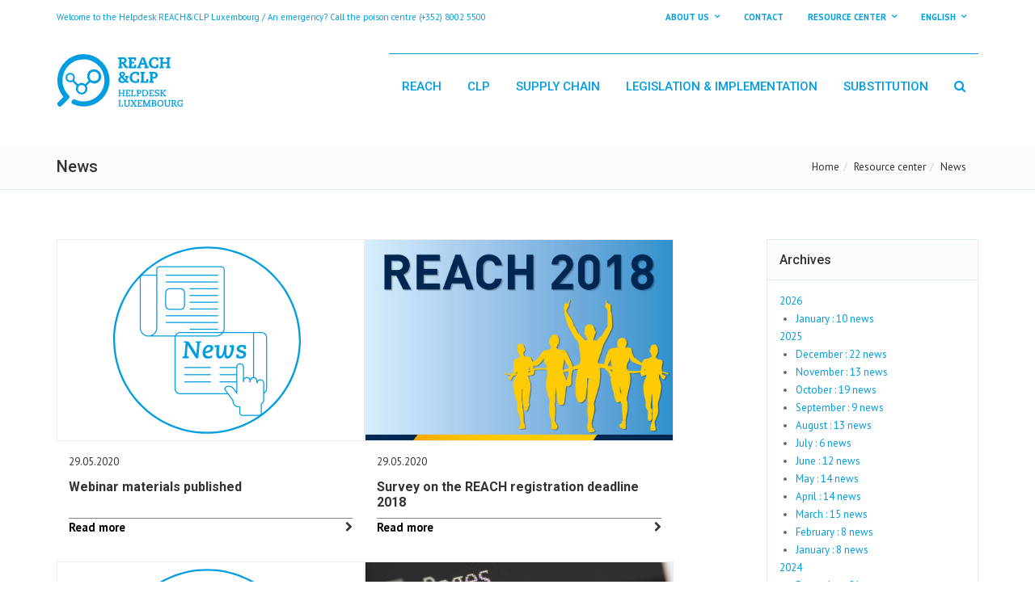

--- FILE ---
content_type: text/html; charset=utf-8
request_url: https://www.reach.lu/en/support/resource-center/news/?tx_listnews_pi1%5Byear%5D=2020&tx_listnews_pi1%5Bmonth%5D=05&tx_listnews_pi1%5Bcontroller%5D=News&tx_listnews_pi1%5B%40widget_0%5D%5BcurrentPage%5D=5&cHash=c1e88c50e12bdaa401d81a8dc16e9eb8
body_size: 11883
content:
<!DOCTYPE html>
<html lang="en">
<head>

<meta charset="utf-8">
<!-- 
	This website is powered by TYPO3 - inspiring people to share!
	TYPO3 is a free open source Content Management Framework initially created by Kasper Skaarhoj and licensed under GNU/GPL.
	TYPO3 is copyright 1998-2026 of Kasper Skaarhoj. Extensions are copyright of their respective owners.
	Information and contribution at https://typo3.org/
-->

<base href="https://www.reach.lu/">


<meta name="generator" content="TYPO3 CMS">
<meta name="description" content="Find the latest news of REACH&amp;CLP Helpdesk, a national support service provided by LIST in partnership with the Ministry of Sustainable Development and Infrastructure and the Ministry of Economy.">
<meta name="twitter:card" content="summary">


<link rel="stylesheet" href="/typo3temp/assets/css/c261509825b1a2c46abe0467d26bdf80.css?1709633523" media="all">
<link rel="stylesheet" href="/_assets/e799cca3073eabb617dfebf5f7cabc53/StyleSheets/Frontend/results.css?1752147664" media="all">
<link rel="stylesheet" href="/_assets/e799cca3073eabb617dfebf5f7cabc53/StyleSheets/Frontend/loader.css?1752147664" media="all">
<link rel="stylesheet" href="/_assets/c46c0a3f9c16602f9439f9f6583cfdaa/Css/bootstrap.min.css?1709632525" media="all">
<link rel="stylesheet" href="/_assets/3ce782f7311c410e4da9d2a5dad4295a/font-awesome/css/font-awesome.min.css?1709632306" media="all">
<link rel="stylesheet" href="/_assets/3ce782f7311c410e4da9d2a5dad4295a/assets/fancybox/jquery.fancybox.css?1709632306" media="all">
<link rel="stylesheet" href="/_assets/3ce782f7311c410e4da9d2a5dad4295a/css/global-style.css?1709632306" media="all">
<link rel="stylesheet" href="/_assets/3ce782f7311c410e4da9d2a5dad4295a/plugins/animate.css" media="all">
<link rel="stylesheet" href="/_assets/3ce782f7311c410e4da9d2a5dad4295a/assets/owl-carousel/owl.carousel.css?1709632306" media="all">
<link rel="stylesheet" href="/_assets/3ce782f7311c410e4da9d2a5dad4295a/assets/owl-carousel/owl.theme.css?1709632306" media="all">
<link rel="stylesheet" href="/_assets/3ce782f7311c410e4da9d2a5dad4295a/assets/sky-forms/css/sky-forms.css?1709632306" media="all">
<link rel="stylesheet" href="/_assets/3ce782f7311c410e4da9d2a5dad4295a/assets/timeline/timeline.css?1709632306" media="all">
<link rel="stylesheet" href="/_assets/3ce782f7311c410e4da9d2a5dad4295a/css/orejime.css?1709632306" media="all">
<link rel="stylesheet" href="/_assets/3ce782f7311c410e4da9d2a5dad4295a/css/reach.css?1754995380" media="all">




<script src="/_assets/c46c0a3f9c16602f9439f9f6583cfdaa/JavaScript/Libs/jquery.min.js?1709632526"></script>
<script src="/_assets/c46c0a3f9c16602f9439f9f6583cfdaa/JavaScript/Libs/jquery-ui.min.js?1709632526"></script>
<script src="/_assets/c46c0a3f9c16602f9439f9f6583cfdaa/JavaScript/Libs/windowsphone-viewportfix.min.js?1709632526"></script>



<meta charset="utf-8">
<meta name="viewport" content="width=device-width, initial-scale=1.0">
<meta name="description" content="">
<meta name="author" content="">
<link rel="shortcut icon" href="favicon.ico"><title>News&nbsp;&#124;&nbsp;Reach&CLP</title><script>
  var _paq = window._paq = window._paq || [];
  _paq.push(['requireCookieConsent']);
  _paq.push(['trackPageView']);
  _paq.push(['enableLinkTracking']);
  (function() {
    var u="https://analytics.list.lu/";
    _paq.push(['setTrackerUrl', u+'rainbow']);
    _paq.push(['setSiteId', '11']);
    var d=document, g=d.createElement('script'), s=d.getElementsByTagName('script')[0];
    g.async=true; g.src=u+'unicorn'; s.parentNode.insertBefore(g,s);
  })();
</script>
<link rel="canonical" href="https://www.reach.lu/en/support/resource-center/news"/>

<link rel="alternate" hreflang="fr" href="https://www.reach.lu/fr/support/centre-de-ressources/actualites"/>
<link rel="alternate" hreflang="en-US" href="https://www.reach.lu/en/support/resource-center/news"/>
<link rel="alternate" hreflang="de" href="https://www.reach.lu/de/support/ressourcenzentrum/neuigkeiten"/>
<link rel="alternate" hreflang="x-default" href="https://www.reach.lu/fr/support/centre-de-ressources/actualites"/>
</head>
<body class="header-fixed">
<div class="wrapper" id="reach-website">

  <!-- header start -->
  <!-- HEADER -->
<div id="divHeaderWrapper">
  <header class="header-standard-2">     

    <!-- MAIN NAV -->

    <div class="navbar navbar-fixed navbar-wp mega-nav affix-top" data-spy="affix" data-offset-top="150" role="navigation">

      <div class="top-header"> 
        <div class="container">
          <div class="row">
            <div class="col-sm-12">
              <span class="aux-text hidden-xs">
                Welcome to the Helpdesk REACH&CLP Luxembourg / An emergency? Call the poison centre (+352) 8002 5500
              </span>
              <nav class="top-header-menu hidden-xs">
                <ul class="top-menu">
                  <li class="dropdown reach-notlinked">About us<ul class="sub-menu animate-wr"><li><a href="/en/support/about-us/need-help-from-a-service-provider">Need help from a service provider?</a></li></ul></li><li><a href="/en/support/contact">Contact</a></li><li class="dropdown reach-notlinked">Resource center<ul class="sub-menu animate-wr"><li><a href="/en/support/resource-center/news">News</a></li><li><a href="/en/support/resource-center/events">Events</a></li><li><a href="/en/support/resource-center/tool-kits">Tool kits</a></li><li><a href="/en/support/resource-center/newsletter">Newsletter</a></li></ul></li>
                  <li class="aux-languages dropdown animate-hover" data-animate="animated fadeInUp">
                  <a href="#"><span class="language name">English</span></a><ul id="auxLanguages" class="sub-menu animate-wr"><li><a href="/fr/support/centre-de-ressources/actualites">Français</a></li><li><a href="/de/support/ressourcenzentrum/neuigkeiten">Deutsch</a></li></ul>
                  </li>
                </ul>
              </nav>
            </div>
          </div>
        </div>
      </div>      

      <div class="container">
        <div class="navbar-header">
          <button type="button" class="navbar-toggle" data-toggle="collapse" data-target=".navbar-collapse">
            <i class="fa fa-bars icon-custom"></i>
          </button>
          <a class="navbar-brand" href="https://www.reach.lu/en/">
          <!--a class="navbar-brand" href="https://www.reach.lu/"-->
            <img id="HD_logo" src="/_assets/3ce782f7311c410e4da9d2a5dad4295a/images/HD_LogoColor.svg" alt="Logo">
            <img id="HD_logoInverted" src="/_assets/3ce782f7311c410e4da9d2a5dad4295a/images/HD_LogoWhite.svg" alt="Logo">
          <!--/a-->
          </a>
        </div>
        <div class="navbar-collapse collapse">
          <ul class="nav navbar-nav navbar-right">
            <li class="hidden-md hidden-lg">
              <div class="bg-light-gray">
                <form class="form-horizontal form-light p-15" role="form">
                  <div class="input-group input-group-lg">
                    <input type="text" class="form-control" placeholder="I want to find ...">
                    <span class="input-group-btn">
                      <button class="btn btn-white" type="button">
                        <i class="fa fa-search"></i>
                      </button>
                    </span>
                  </div>
                </form>
              </div>
            </li>
            <li class="dropdown"><a href="/en/reach" class="dropdown-toggle">REACH</a><ul class="dropdown-menu"><li class="dropdown-submenu"><a href="/en/reach/role-under-reach">Role under REACH</a></li><li class="dropdown-submenu"><a href="/en/reach/registration">Registration</a></li><li class="dropdown-submenu"><a href="/en/reach/evaluation">Evaluation</a></li><li class="dropdown-submenu"><a href="/en/reach/authorisation">Authorisation</a></li><li class="dropdown-submenu"><a href="/en/reach/restriction">Restriction</a></li><li class="dropdown-submenu"><a href="/en/reach/nanomaterials">Nanomaterials</a></li><li class="dropdown-submenu"><a href="/en/reach/polymers-under-reach">Polymers under REACH</a></li></ul></li><li class="dropdown"><a href="/en/clp" class="dropdown-toggle">CLP</a><ul class="dropdown-menu"><li class="dropdown-submenu"><a href="/en/clp/classification">Classification</a></li><li class="dropdown-submenu"><a href="/en/clp/labelling">Labelling</a></li><li class="dropdown-submenu"><a href="/en/clp/hamornised-classification-and-labelling">Hamornised classification and labelling</a></li><li class="dropdown-submenu"><a href="/en/clp/cl-inventory">C&L inventory</a></li></ul></li><li class="dropdown"><a href="/en/supply-chain" class="dropdown-toggle">Supply chain</a><ul class="dropdown-menu"><li class="dropdown-submenu"><a href="/en/supply-chain/safety-data-sheets">Safety data sheets</a></li><li class="dropdown-submenu"><a href="/en/supply-chain/letter-templates">Letter templates</a></li><li class="dropdown-submenu"><a href="/en/supply-chain/declaration-emergency-number">Declaration & emergency number</a></li><li class="dropdown-submenu"><a href="/en/supply-chain/notifications-to-scip-portal">Notifications to SCIP portal</a></li><li class="dropdown-submenu"><a href="/en/supply-chain/life-askreach">LIFE AskREACH</a></li></ul></li><li class="dropdown"><a href="/en/legislation-implementation" class="dropdown-toggle">Legislation & implementation</a><ul class="dropdown-menu"><li class="dropdown-submenu"><a href="/en/legislation-implementation/legislation-reach">Legislation REACH</a></li><li class="dropdown-submenu"><a href="/en/legislation-implementation/legislation-clp">Legislation CLP</a></li><li class="dropdown-submenu"><a href="/en/legislation-implementation/enforcement-in-luxembourg">Enforcement in Luxembourg</a></li><li class="dropdown-submenu"><a href="/en/legislation-implementation/fees-and-charges">Fees and charges</a></li><li class="dropdown-submenu"><a href="/en/legislation-implementation/brexit-and-the-implications-for-the-reach-and-clp">Brexit and the implications for the REACH and CLP</a></li><li class="dropdown-submenu"><a href="/en/legislation-implementation/carriage-transport-of-dangerous-goods-by-road">Carriage (transport) of Dangerous Goods by Road</a></li></ul></li><li class="dropdown"><a href="/en/substitution" class="dropdown-toggle">Substitution</a><ul class="dropdown-menu"><li class="dropdown-submenu"><a href="/en/substitution/substitution-in-legislation">Substitution in legislation</a></li><li class="dropdown-submenu"><a href="/en/substitution/svhc-roadmap-2020">"SVHC roadmap 2020"</a></li><li class="dropdown-submenu"><a href="/en/substitution/check-your-substances">Check your substances</a></li></ul></li>   


            <li class="dropdown dropdown-aux dropdown-search" >
              <a href="#" class="dropdown-toggle" data-toggle="dropdown"><i class="fa fa-search"></i></a>
              <ul class="dropdown-menu ">
                <li id="dropdownForm">
                
<div class="tx_solr container">
	<div class="row">
		<div class="col-md-12">
			
	

    <div class="tx-solr-search-form">
        <form method="get" class="form-inline" id="tx-solr-search-form-pi-results" action="/en/support/recherche" data-suggest="/en/support/recherche?type=7384" data-suggest-header="Top Results" accept-charset="utf-8">

            

            <div class="form-group">
                <input type="text" class="tx-solr-q js-solr-q tx-solr-suggest tx-solr-suggest-focus form-control"
                       name="tx_solr[q]" value=""/>
                <button class="btn btn-base tx-solr-submit" type="submit">
                    Search
                </button>
            </div>
        </form>
    </div>


		</div>
	</div>
</div>
                </li>
              </ul>
          </li>


          </ul>

        </div><!--/.nav-collapse -->
      </div>
    </div>
  </header>  
</div>
  <!-- header end -->
  
  <!-- breadcrumbs start -->
  <!--breadcrumbs-->   
   <div class="pg-opt">
        <div class="container">
            <div class="row">
                <div class="col-md-6">
                    <h2>News</h2>
                </div>
                <div class="col-md-6">
               <!--     <ol class="breadcrumb"> -->
					<ol class="breadcrumb"><li><a href="/en/" class="sub-link-1">Home</a></li><li><a href="/en/support/resource-center" class="sub-link-1">Resource center</a></li><li>News</li></ol>
					                       
                    <!-- </ol> -->
                </div>
            </div>
        </div>
    </div>




  <!-- breadcrumbs end -->
    
  <!-- TYPO3SEARCH_begin -->
    
  
  <section class="slice bg-white reach-intro">

        <div class="wp-section">
            <div class="container">
                <div class="row">
                    <div class="col-md-9">
                      
                    </div>
                </div>
            </div>
        </div>
  </section>


    

            <div id="c37" class="frame frame-default frame-type-list frame-layout-0">
                
                    <a id="c260"></a>
                
                
                    



                
                
                    

    



                
                

    
        <section class="slice bg-white">
    <div class="wp-section">
        <div class="container">
            <div class="row">

                

    <div class="col-md-9">
        

                    <div id="newsSlider">
                        
                        <div class="reach-news-slider item">
                            <a href="/en/support/resource-center/news/news-detail?tx_listnews_pi4%5Baction%5D=show&amp;tx_listnews_pi4%5Bcontroller%5D=News&amp;tx_listnews_pi4%5Bnews%5D=2768&amp;cHash=6e750624c7ddfff4c21b50d65ad65569">
                                <div class="wp-block default">
                                    <div class="figure"
                                         style="background-image: url('typo3conf/ext/list_news/Resources/Public/Img/HD_NewsColorLight.svg');">
                                    </div>
                                    <div class="wp-block-body">
                                        <div class="wp-block-body-content">
                                            <p class="reach-news-date">
                                                29.05.2020
                                            </p>
                                            <h2 class="title">Webinar materials published</h2>
                                            
                                        </div>
                                        <div class="wp-block-body-link">
                                            <span class="more-link">Read more</span>
                                            <span class="pull-right"><i class="fa fa-chevron-right" aria-hidden="true"></i></span>
                                        </div>
                                    </div>
                                </div>
                            </a>
                        </div>
                       
                        <div class="reach-news-slider item">
                            <a href="/en/support/resource-center/news/news-detail?tx_listnews_pi4%5Baction%5D=show&amp;tx_listnews_pi4%5Bcontroller%5D=News&amp;tx_listnews_pi4%5Bnews%5D=2765&amp;cHash=7cb5f751ae0d91940078fd96961423c4">
                                <div class="wp-block default">
                                    <div class="figure"
                                         style="background-image: url('/fileadmin/files/images/NewsREACH2018_1024x768px.jpg');">
                                    </div>
                                    <div class="wp-block-body">
                                        <div class="wp-block-body-content">
                                            <p class="reach-news-date">
                                                29.05.2020
                                            </p>
                                            <h2 class="title">Survey on the REACH registration deadline 2018</h2>
                                            
                                        </div>
                                        <div class="wp-block-body-link">
                                            <span class="more-link">Read more</span>
                                            <span class="pull-right"><i class="fa fa-chevron-right" aria-hidden="true"></i></span>
                                        </div>
                                    </div>
                                </div>
                            </a>
                        </div>
                       
                        <div class="reach-news-slider item">
                            <a href="/en/support/resource-center/news/news-detail?tx_listnews_pi4%5Baction%5D=show&amp;tx_listnews_pi4%5Bcontroller%5D=News&amp;tx_listnews_pi4%5Bnews%5D=2762&amp;cHash=ac04d30e0402c53af94f8c82fe1268d2">
                                <div class="wp-block default">
                                    <div class="figure"
                                         style="background-image: url('typo3conf/ext/list_news/Resources/Public/Img/HD_NewsColorLight.svg');">
                                    </div>
                                    <div class="wp-block-body">
                                        <div class="wp-block-body-content">
                                            <p class="reach-news-date">
                                                29.05.2020
                                            </p>
                                            <h2 class="title">Consultation on proposed restriction of PFHxA – Webinar Q&amp;A available</h2>
                                            
                                        </div>
                                        <div class="wp-block-body-link">
                                            <span class="more-link">Read more</span>
                                            <span class="pull-right"><i class="fa fa-chevron-right" aria-hidden="true"></i></span>
                                        </div>
                                    </div>
                                </div>
                            </a>
                        </div>
                       
                        <div class="reach-news-slider item">
                            <a href="/en/support/resource-center/news/news-detail?tx_listnews_pi4%5Baction%5D=show&amp;tx_listnews_pi4%5Bcontroller%5D=News&amp;tx_listnews_pi4%5Bnews%5D=2759&amp;cHash=6c2416897a851e6fe411de0ee6e616d2">
                                <div class="wp-block default">
                                    <div class="figure"
                                         style="background-image: url('/fileadmin/files/images/Photo_comments.jpg');">
                                    </div>
                                    <div class="wp-block-body">
                                        <div class="wp-block-body-content">
                                            <p class="reach-news-date">
                                                27.05.2020
                                            </p>
                                            <h2 class="title">Commission consultation related to poison centres</h2>
                                            
                                        </div>
                                        <div class="wp-block-body-link">
                                            <span class="more-link">Read more</span>
                                            <span class="pull-right"><i class="fa fa-chevron-right" aria-hidden="true"></i></span>
                                        </div>
                                    </div>
                                </div>
                            </a>
                        </div>
                       
                        <div class="reach-news-slider item">
                            <a href="/en/support/resource-center/news/news-detail?tx_listnews_pi4%5Baction%5D=show&amp;tx_listnews_pi4%5Bcontroller%5D=News&amp;tx_listnews_pi4%5Bnews%5D=2756&amp;cHash=454ce182155897418b301f6aad2f6930">
                                <div class="wp-block default">
                                    <div class="figure"
                                         style="background-image: url('typo3conf/ext/list_news/Resources/Public/Img/HD_NewsColorLight.svg');">
                                    </div>
                                    <div class="wp-block-body">
                                        <div class="wp-block-body-content">
                                            <p class="reach-news-date">
                                                25.05.2020
                                            </p>
                                            <h2 class="title">Call for evidence on Dechlorane Plus™ deadline update</h2>
                                            
                                        </div>
                                        <div class="wp-block-body-link">
                                            <span class="more-link">Read more</span>
                                            <span class="pull-right"><i class="fa fa-chevron-right" aria-hidden="true"></i></span>
                                        </div>
                                    </div>
                                </div>
                            </a>
                        </div>
                       
                        <div class="reach-news-slider item">
                            <a href="/en/support/resource-center/news/news-detail?tx_listnews_pi4%5Baction%5D=show&amp;tx_listnews_pi4%5Bcontroller%5D=News&amp;tx_listnews_pi4%5Bnews%5D=2753&amp;cHash=c876e2221af80853ed318cfcb09c85e9">
                                <div class="wp-block default">
                                    <div class="figure"
                                         style="background-image: url('typo3conf/ext/list_news/Resources/Public/Img/HD_NewsColorLight.svg');">
                                    </div>
                                    <div class="wp-block-body">
                                        <div class="wp-block-body-content">
                                            <p class="reach-news-date">
                                                25.05.2020
                                            </p>
                                            <h2 class="title">COVID-19 – Your contributions to consultations on REACH restrictions</h2>
                                            
                                        </div>
                                        <div class="wp-block-body-link">
                                            <span class="more-link">Read more</span>
                                            <span class="pull-right"><i class="fa fa-chevron-right" aria-hidden="true"></i></span>
                                        </div>
                                    </div>
                                </div>
                            </a>
                        </div>
                       

                    </div>

                
    <nav aria-label="pagination" class="row-pagination">
        <ul class="pagination">
            

            

            
                
                        <li class="page-item active"><span class="page-link">1</span></li>
                    

            
                
                        <li class="page-item">
                            <a class="page-link"
                               href="/en/support/resource-center/news?tx_listnews_pi1%5B%40widget_0%5D%5BcurrentPage%5D=5&amp;tx_listnews_pi1%5Baction%5D=list&amp;tx_listnews_pi1%5Bcontroller%5D=News&amp;tx_listnews_pi1%5BcurrentPage%5D=2&amp;tx_listnews_pi1%5Bmonth%5D=05&amp;tx_listnews_pi1%5Byear%5D=2020&amp;cHash=1664885ea5ac52d580363aacefcf6ac3">2</a>
                        </li>
                    

            
                
                        <li class="page-item">
                            <a class="page-link"
                               href="/en/support/resource-center/news?tx_listnews_pi1%5B%40widget_0%5D%5BcurrentPage%5D=5&amp;tx_listnews_pi1%5Baction%5D=list&amp;tx_listnews_pi1%5Bcontroller%5D=News&amp;tx_listnews_pi1%5BcurrentPage%5D=3&amp;tx_listnews_pi1%5Bmonth%5D=05&amp;tx_listnews_pi1%5Byear%5D=2020&amp;cHash=5849d5a615df693d67528f27b74811f3">3</a>
                        </li>
                    

            
                
                        <li class="page-item">
                            <a class="page-link"
                               href="/en/support/resource-center/news?tx_listnews_pi1%5B%40widget_0%5D%5BcurrentPage%5D=5&amp;tx_listnews_pi1%5Baction%5D=list&amp;tx_listnews_pi1%5Bcontroller%5D=News&amp;tx_listnews_pi1%5BcurrentPage%5D=4&amp;tx_listnews_pi1%5Bmonth%5D=05&amp;tx_listnews_pi1%5Byear%5D=2020&amp;cHash=5daf6363a60bd3b0ad0d6da265016bb5">4</a>
                        </li>
                    

            
                
                        <li class="page-item">
                            <a class="page-link"
                               href="/en/support/resource-center/news?tx_listnews_pi1%5B%40widget_0%5D%5BcurrentPage%5D=5&amp;tx_listnews_pi1%5Baction%5D=list&amp;tx_listnews_pi1%5Bcontroller%5D=News&amp;tx_listnews_pi1%5BcurrentPage%5D=5&amp;tx_listnews_pi1%5Bmonth%5D=05&amp;tx_listnews_pi1%5Byear%5D=2020&amp;cHash=c16e494d010cc35ded0b3f172e040365">5</a>
                        </li>
                    

            

            

            

            
                    <li class="page-item">
                        <a class="page-link" href="/en/support/resource-center/news?tx_listnews_pi1%5B%40widget_0%5D%5BcurrentPage%5D=5&amp;tx_listnews_pi1%5Bcontroller%5D=News&amp;tx_listnews_pi1%5BcurrentPage%5D=2&amp;tx_listnews_pi1%5Bmonth%5D=05&amp;tx_listnews_pi1%5Byear%5D=2020&amp;cHash=a00d3463c727a9e24dca572a66db7bdd" title="">
                            next
                        </a>
                    </li>
                
        </ul>
    </nav>



        
    </div>

    <div class="col-md-3">

        

        
            <div class="panel panel-default panel-sidebar-1 reach-news-archives">
                <div class="panel-heading">
                    <h2>
                        Archives
                    </h2>
                </div>
                <div class="panel-body">
                    
                        <ul>
                            <li
                            
                            >
                            <a href="/en/support/resource-center/news?tx_listnews_pi1%5Bcontroller%5D=News&amp;tx_listnews_pi1%5Byear%5D=2026&amp;cHash=aa2a3f42a3e1b3ba1dc370a487a3a085">2026</a>
                            <ul>
                                
                                    <li
                                    
                                    >
                                    <a href="/en/support/resource-center/news?tx_listnews_pi1%5Bcontroller%5D=News&amp;tx_listnews_pi1%5Bmonth%5D=01&amp;tx_listnews_pi1%5Byear%5D=2026&amp;cHash=c79e5d02a61d004c1fd6ee230638c40b">
                                        January
                                        
                                                : 10 news
                                            

                                    </a>
                                    </li>
                                
                            </ul>
                            </li>
                    
                        <ul>
                            <li
                            
                            >
                            <a href="/en/support/resource-center/news?tx_listnews_pi1%5Bcontroller%5D=News&amp;tx_listnews_pi1%5Byear%5D=2025&amp;cHash=30a3518eefb5ccd565a41344dac71f91">2025</a>
                            <ul>
                                
                                    <li
                                    
                                    >
                                    <a href="/en/support/resource-center/news?tx_listnews_pi1%5Bcontroller%5D=News&amp;tx_listnews_pi1%5Bmonth%5D=12&amp;tx_listnews_pi1%5Byear%5D=2025&amp;cHash=32e7bf981221c1ae90b2b09b9cb02d92">
                                        December
                                        
                                                : 22 news
                                            

                                    </a>
                                    </li>
                                
                                    <li
                                    
                                    >
                                    <a href="/en/support/resource-center/news?tx_listnews_pi1%5Bcontroller%5D=News&amp;tx_listnews_pi1%5Bmonth%5D=11&amp;tx_listnews_pi1%5Byear%5D=2025&amp;cHash=e5694a1801c3f2900ef9c116fb49b680">
                                        November
                                        
                                                : 13 news
                                            

                                    </a>
                                    </li>
                                
                                    <li
                                    
                                    >
                                    <a href="/en/support/resource-center/news?tx_listnews_pi1%5Bcontroller%5D=News&amp;tx_listnews_pi1%5Bmonth%5D=10&amp;tx_listnews_pi1%5Byear%5D=2025&amp;cHash=2208fc967dbaec14bb0b5c3e97159f4f">
                                        October
                                        
                                                : 19 news
                                            

                                    </a>
                                    </li>
                                
                                    <li
                                    
                                    >
                                    <a href="/en/support/resource-center/news?tx_listnews_pi1%5Bcontroller%5D=News&amp;tx_listnews_pi1%5Bmonth%5D=09&amp;tx_listnews_pi1%5Byear%5D=2025&amp;cHash=b736a5c05378e76b931544081ddba93a">
                                        September
                                        
                                                : 9 news
                                            

                                    </a>
                                    </li>
                                
                                    <li
                                    
                                    >
                                    <a href="/en/support/resource-center/news?tx_listnews_pi1%5Bcontroller%5D=News&amp;tx_listnews_pi1%5Bmonth%5D=08&amp;tx_listnews_pi1%5Byear%5D=2025&amp;cHash=3fadf8381b25024541e25facdabc8bdc">
                                        August
                                        
                                                : 13 news
                                            

                                    </a>
                                    </li>
                                
                                    <li
                                    
                                    >
                                    <a href="/en/support/resource-center/news?tx_listnews_pi1%5Bcontroller%5D=News&amp;tx_listnews_pi1%5Bmonth%5D=07&amp;tx_listnews_pi1%5Byear%5D=2025&amp;cHash=0aa4e7a234c354257c5f384c38b9ac76">
                                        July
                                        
                                                : 6 news
                                            

                                    </a>
                                    </li>
                                
                                    <li
                                    
                                    >
                                    <a href="/en/support/resource-center/news?tx_listnews_pi1%5Bcontroller%5D=News&amp;tx_listnews_pi1%5Bmonth%5D=06&amp;tx_listnews_pi1%5Byear%5D=2025&amp;cHash=6405b7d0ae8b3ff32992608fe65bd764">
                                        June
                                        
                                                : 12 news
                                            

                                    </a>
                                    </li>
                                
                                    <li
                                    
                                    >
                                    <a href="/en/support/resource-center/news?tx_listnews_pi1%5Bcontroller%5D=News&amp;tx_listnews_pi1%5Bmonth%5D=05&amp;tx_listnews_pi1%5Byear%5D=2025&amp;cHash=44c813aa77acdbbee0ad19c3d1d82631">
                                        May
                                        
                                                : 14 news
                                            

                                    </a>
                                    </li>
                                
                                    <li
                                    
                                    >
                                    <a href="/en/support/resource-center/news?tx_listnews_pi1%5Bcontroller%5D=News&amp;tx_listnews_pi1%5Bmonth%5D=04&amp;tx_listnews_pi1%5Byear%5D=2025&amp;cHash=da0d246d9cda5f21ab75d1c7e7ee9ba0">
                                        April
                                        
                                                : 14 news
                                            

                                    </a>
                                    </li>
                                
                                    <li
                                    
                                    >
                                    <a href="/en/support/resource-center/news?tx_listnews_pi1%5Bcontroller%5D=News&amp;tx_listnews_pi1%5Bmonth%5D=03&amp;tx_listnews_pi1%5Byear%5D=2025&amp;cHash=5753e6b3803302ff61fe0af874ec822c">
                                        March
                                        
                                                : 15 news
                                            

                                    </a>
                                    </li>
                                
                                    <li
                                    
                                    >
                                    <a href="/en/support/resource-center/news?tx_listnews_pi1%5Bcontroller%5D=News&amp;tx_listnews_pi1%5Bmonth%5D=02&amp;tx_listnews_pi1%5Byear%5D=2025&amp;cHash=131819188f598fc4ec50ed8267df0cc1">
                                        February
                                        
                                                : 8 news
                                            

                                    </a>
                                    </li>
                                
                                    <li
                                    
                                    >
                                    <a href="/en/support/resource-center/news?tx_listnews_pi1%5Bcontroller%5D=News&amp;tx_listnews_pi1%5Bmonth%5D=01&amp;tx_listnews_pi1%5Byear%5D=2025&amp;cHash=faac8ee96b0b9da9dc231548c5292f32">
                                        January
                                        
                                                : 8 news
                                            

                                    </a>
                                    </li>
                                
                            </ul>
                            </li>
                    
                        <ul>
                            <li
                            
                            >
                            <a href="/en/support/resource-center/news?tx_listnews_pi1%5Bcontroller%5D=News&amp;tx_listnews_pi1%5Byear%5D=2024&amp;cHash=982ee795ba9918d2c751934c6424d3a0">2024</a>
                            <ul>
                                
                                    <li
                                    
                                    >
                                    <a href="/en/support/resource-center/news?tx_listnews_pi1%5Bcontroller%5D=News&amp;tx_listnews_pi1%5Bmonth%5D=12&amp;tx_listnews_pi1%5Byear%5D=2024&amp;cHash=7a414cd2688ec61a8802eb217ca7ed7b">
                                        December
                                        
                                                : 21 news
                                            

                                    </a>
                                    </li>
                                
                                    <li
                                    
                                    >
                                    <a href="/en/support/resource-center/news?tx_listnews_pi1%5Bcontroller%5D=News&amp;tx_listnews_pi1%5Bmonth%5D=11&amp;tx_listnews_pi1%5Byear%5D=2024&amp;cHash=79503c7658252f1341cb673f2456dad3">
                                        November
                                        
                                                : 18 news
                                            

                                    </a>
                                    </li>
                                
                                    <li
                                    
                                    >
                                    <a href="/en/support/resource-center/news?tx_listnews_pi1%5Bcontroller%5D=News&amp;tx_listnews_pi1%5Bmonth%5D=10&amp;tx_listnews_pi1%5Byear%5D=2024&amp;cHash=addcc1de94ba38f50803acb2e0b99298">
                                        October
                                        
                                                : 14 news
                                            

                                    </a>
                                    </li>
                                
                                    <li
                                    
                                    >
                                    <a href="/en/support/resource-center/news?tx_listnews_pi1%5Bcontroller%5D=News&amp;tx_listnews_pi1%5Bmonth%5D=09&amp;tx_listnews_pi1%5Byear%5D=2024&amp;cHash=27475d4a65bcf57c3e505c116efb6d81">
                                        September
                                        
                                                : 9 news
                                            

                                    </a>
                                    </li>
                                
                                    <li
                                    
                                    >
                                    <a href="/en/support/resource-center/news?tx_listnews_pi1%5Bcontroller%5D=News&amp;tx_listnews_pi1%5Bmonth%5D=08&amp;tx_listnews_pi1%5Byear%5D=2024&amp;cHash=d2098e54f481117d713ce5d240b6227f">
                                        August
                                        
                                                : 7 news
                                            

                                    </a>
                                    </li>
                                
                                    <li
                                    
                                    >
                                    <a href="/en/support/resource-center/news?tx_listnews_pi1%5Bcontroller%5D=News&amp;tx_listnews_pi1%5Bmonth%5D=07&amp;tx_listnews_pi1%5Byear%5D=2024&amp;cHash=1533ffaa1673db17cbfece44eb245faf">
                                        July
                                        
                                                : 6 news
                                            

                                    </a>
                                    </li>
                                
                                    <li
                                    
                                    >
                                    <a href="/en/support/resource-center/news?tx_listnews_pi1%5Bcontroller%5D=News&amp;tx_listnews_pi1%5Bmonth%5D=06&amp;tx_listnews_pi1%5Byear%5D=2024&amp;cHash=c86938ff13f697a8c5ee1c1fb76a4f11">
                                        June
                                        
                                                : 18 news
                                            

                                    </a>
                                    </li>
                                
                                    <li
                                    
                                    >
                                    <a href="/en/support/resource-center/news?tx_listnews_pi1%5Bcontroller%5D=News&amp;tx_listnews_pi1%5Bmonth%5D=05&amp;tx_listnews_pi1%5Byear%5D=2024&amp;cHash=e1e1e84cb0e6b9930c42bc35276ffeae">
                                        May
                                        
                                                : 18 news
                                            

                                    </a>
                                    </li>
                                
                                    <li
                                    
                                    >
                                    <a href="/en/support/resource-center/news?tx_listnews_pi1%5Bcontroller%5D=News&amp;tx_listnews_pi1%5Bmonth%5D=04&amp;tx_listnews_pi1%5Byear%5D=2024&amp;cHash=7d7ec61d8da439a1af56744966db4273">
                                        April
                                        
                                                : 13 news
                                            

                                    </a>
                                    </li>
                                
                                    <li
                                    
                                    >
                                    <a href="/en/support/resource-center/news?tx_listnews_pi1%5Bcontroller%5D=News&amp;tx_listnews_pi1%5Bmonth%5D=03&amp;tx_listnews_pi1%5Byear%5D=2024&amp;cHash=7b44c2f01f34a08360c4fe5ae83b248a">
                                        March
                                        
                                                : 17 news
                                            

                                    </a>
                                    </li>
                                
                                    <li
                                    
                                    >
                                    <a href="/en/support/resource-center/news?tx_listnews_pi1%5Bcontroller%5D=News&amp;tx_listnews_pi1%5Bmonth%5D=02&amp;tx_listnews_pi1%5Byear%5D=2024&amp;cHash=058a4a43c34dfb085a6b866bae33fe6b">
                                        February
                                        
                                                : 18 news
                                            

                                    </a>
                                    </li>
                                
                                    <li
                                    
                                    >
                                    <a href="/en/support/resource-center/news?tx_listnews_pi1%5Bcontroller%5D=News&amp;tx_listnews_pi1%5Bmonth%5D=01&amp;tx_listnews_pi1%5Byear%5D=2024&amp;cHash=31cab0425c509c0aa82e0dae65a79a63">
                                        January
                                        
                                                : 11 news
                                            

                                    </a>
                                    </li>
                                
                            </ul>
                            </li>
                    
                        <ul>
                            <li
                            
                            >
                            <a href="/en/support/resource-center/news?tx_listnews_pi1%5Bcontroller%5D=News&amp;tx_listnews_pi1%5Byear%5D=2023&amp;cHash=93a2b86679d4af3880c7401074c54e99">2023</a>
                            <ul>
                                
                                    <li
                                    
                                    >
                                    <a href="/en/support/resource-center/news?tx_listnews_pi1%5Bcontroller%5D=News&amp;tx_listnews_pi1%5Bmonth%5D=12&amp;tx_listnews_pi1%5Byear%5D=2023&amp;cHash=c4801fe14356c2c57b0f4f87b2c875d7">
                                        December
                                        
                                                : 11 news
                                            

                                    </a>
                                    </li>
                                
                                    <li
                                    
                                    >
                                    <a href="/en/support/resource-center/news?tx_listnews_pi1%5Bcontroller%5D=News&amp;tx_listnews_pi1%5Bmonth%5D=11&amp;tx_listnews_pi1%5Byear%5D=2023&amp;cHash=f4ae0c58189c40144b5d5d5d25dd159b">
                                        November
                                        
                                                : 15 news
                                            

                                    </a>
                                    </li>
                                
                                    <li
                                    
                                    >
                                    <a href="/en/support/resource-center/news?tx_listnews_pi1%5Bcontroller%5D=News&amp;tx_listnews_pi1%5Bmonth%5D=10&amp;tx_listnews_pi1%5Byear%5D=2023&amp;cHash=e7e0a241e00b8c88f9536fb5ec399c25">
                                        October
                                        
                                                : 29 news
                                            

                                    </a>
                                    </li>
                                
                                    <li
                                    
                                    >
                                    <a href="/en/support/resource-center/news?tx_listnews_pi1%5Bcontroller%5D=News&amp;tx_listnews_pi1%5Bmonth%5D=09&amp;tx_listnews_pi1%5Byear%5D=2023&amp;cHash=4265e1c9fed9c5049f988fbd17f1841e">
                                        September
                                        
                                                : 12 news
                                            

                                    </a>
                                    </li>
                                
                                    <li
                                    
                                    >
                                    <a href="/en/support/resource-center/news?tx_listnews_pi1%5Bcontroller%5D=News&amp;tx_listnews_pi1%5Bmonth%5D=08&amp;tx_listnews_pi1%5Byear%5D=2023&amp;cHash=c4637e035d65ae48c2733599c9d1d63a">
                                        August
                                        
                                                : 19 news
                                            

                                    </a>
                                    </li>
                                
                                    <li
                                    
                                    >
                                    <a href="/en/support/resource-center/news?tx_listnews_pi1%5Bcontroller%5D=News&amp;tx_listnews_pi1%5Bmonth%5D=07&amp;tx_listnews_pi1%5Byear%5D=2023&amp;cHash=1bcbae9d333c8bc27756862488a8faf9">
                                        July
                                        
                                                : 9 news
                                            

                                    </a>
                                    </li>
                                
                                    <li
                                    
                                    >
                                    <a href="/en/support/resource-center/news?tx_listnews_pi1%5Bcontroller%5D=News&amp;tx_listnews_pi1%5Bmonth%5D=06&amp;tx_listnews_pi1%5Byear%5D=2023&amp;cHash=dbd7934478b4fe1c178b384b7697e91a">
                                        June
                                        
                                                : 31 news
                                            

                                    </a>
                                    </li>
                                
                                    <li
                                    
                                    >
                                    <a href="/en/support/resource-center/news?tx_listnews_pi1%5Bcontroller%5D=News&amp;tx_listnews_pi1%5Bmonth%5D=05&amp;tx_listnews_pi1%5Byear%5D=2023&amp;cHash=feacb3a555ec870150fc69ede6d283d1">
                                        May
                                        
                                                : 25 news
                                            

                                    </a>
                                    </li>
                                
                                    <li
                                    
                                    >
                                    <a href="/en/support/resource-center/news?tx_listnews_pi1%5Bcontroller%5D=News&amp;tx_listnews_pi1%5Bmonth%5D=04&amp;tx_listnews_pi1%5Byear%5D=2023&amp;cHash=40fd51049a806d3a1630b1a4a174e7d5">
                                        April
                                        
                                                : 18 news
                                            

                                    </a>
                                    </li>
                                
                                    <li
                                    
                                    >
                                    <a href="/en/support/resource-center/news?tx_listnews_pi1%5Bcontroller%5D=News&amp;tx_listnews_pi1%5Bmonth%5D=03&amp;tx_listnews_pi1%5Byear%5D=2023&amp;cHash=ab1f8c508f71ff70c4cdac8ab4a2e75b">
                                        March
                                        
                                                : 34 news
                                            

                                    </a>
                                    </li>
                                
                                    <li
                                    
                                    >
                                    <a href="/en/support/resource-center/news?tx_listnews_pi1%5Bcontroller%5D=News&amp;tx_listnews_pi1%5Bmonth%5D=02&amp;tx_listnews_pi1%5Byear%5D=2023&amp;cHash=f8e73d053e1410e8ae154a2240109c45">
                                        February
                                        
                                                : 28 news
                                            

                                    </a>
                                    </li>
                                
                                    <li
                                    
                                    >
                                    <a href="/en/support/resource-center/news?tx_listnews_pi1%5Bcontroller%5D=News&amp;tx_listnews_pi1%5Bmonth%5D=01&amp;tx_listnews_pi1%5Byear%5D=2023&amp;cHash=a9cc59b496d75e7294b1708b7d2a9a15">
                                        January
                                        
                                                : 12 news
                                            

                                    </a>
                                    </li>
                                
                            </ul>
                            </li>
                    
                        <ul>
                            <li
                            
                            >
                            <a href="/en/support/resource-center/news?tx_listnews_pi1%5Bcontroller%5D=News&amp;tx_listnews_pi1%5Byear%5D=2022&amp;cHash=d2753fbeca4e9001934efcc8541227e3">2022</a>
                            <ul>
                                
                                    <li
                                    
                                    >
                                    <a href="/en/support/resource-center/news?tx_listnews_pi1%5Bcontroller%5D=News&amp;tx_listnews_pi1%5Bmonth%5D=12&amp;tx_listnews_pi1%5Byear%5D=2022&amp;cHash=9e52ee43baf72d3353d4c7a7885da2b5">
                                        December
                                        
                                                : 30 news
                                            

                                    </a>
                                    </li>
                                
                                    <li
                                    
                                    >
                                    <a href="/en/support/resource-center/news?tx_listnews_pi1%5Bcontroller%5D=News&amp;tx_listnews_pi1%5Bmonth%5D=11&amp;tx_listnews_pi1%5Byear%5D=2022&amp;cHash=fabdd0325613df98ac6bcaae8cd6d22d">
                                        November
                                        
                                                : 22 news
                                            

                                    </a>
                                    </li>
                                
                                    <li
                                    
                                    >
                                    <a href="/en/support/resource-center/news?tx_listnews_pi1%5Bcontroller%5D=News&amp;tx_listnews_pi1%5Bmonth%5D=10&amp;tx_listnews_pi1%5Byear%5D=2022&amp;cHash=795602c32b531e9eec9ec2a36a33409d">
                                        October
                                        
                                                : 21 news
                                            

                                    </a>
                                    </li>
                                
                                    <li
                                    
                                    >
                                    <a href="/en/support/resource-center/news?tx_listnews_pi1%5Bcontroller%5D=News&amp;tx_listnews_pi1%5Bmonth%5D=09&amp;tx_listnews_pi1%5Byear%5D=2022&amp;cHash=0f2ca557875552ce9d0a6b59131a10c3">
                                        September
                                        
                                                : 22 news
                                            

                                    </a>
                                    </li>
                                
                                    <li
                                    
                                    >
                                    <a href="/en/support/resource-center/news?tx_listnews_pi1%5Bcontroller%5D=News&amp;tx_listnews_pi1%5Bmonth%5D=08&amp;tx_listnews_pi1%5Byear%5D=2022&amp;cHash=c054fd11ff73bc28011cf3f8a2ba5ffb">
                                        August
                                        
                                                : 13 news
                                            

                                    </a>
                                    </li>
                                
                                    <li
                                    
                                    >
                                    <a href="/en/support/resource-center/news?tx_listnews_pi1%5Bcontroller%5D=News&amp;tx_listnews_pi1%5Bmonth%5D=07&amp;tx_listnews_pi1%5Byear%5D=2022&amp;cHash=553ef3f638260473434d191353c97ada">
                                        July
                                        
                                                : 27 news
                                            

                                    </a>
                                    </li>
                                
                                    <li
                                    
                                    >
                                    <a href="/en/support/resource-center/news?tx_listnews_pi1%5Bcontroller%5D=News&amp;tx_listnews_pi1%5Bmonth%5D=06&amp;tx_listnews_pi1%5Byear%5D=2022&amp;cHash=accac0e767768d3d4a9a56fe8b9d0e6c">
                                        June
                                        
                                                : 25 news
                                            

                                    </a>
                                    </li>
                                
                                    <li
                                    
                                    >
                                    <a href="/en/support/resource-center/news?tx_listnews_pi1%5Bcontroller%5D=News&amp;tx_listnews_pi1%5Bmonth%5D=05&amp;tx_listnews_pi1%5Byear%5D=2022&amp;cHash=d3c74f1e0c867e46162b569e60f4e1bd">
                                        May
                                        
                                                : 17 news
                                            

                                    </a>
                                    </li>
                                
                                    <li
                                    
                                    >
                                    <a href="/en/support/resource-center/news?tx_listnews_pi1%5Bcontroller%5D=News&amp;tx_listnews_pi1%5Bmonth%5D=04&amp;tx_listnews_pi1%5Byear%5D=2022&amp;cHash=52f412094cc90a5b7ff245d6c51028d5">
                                        April
                                        
                                                : 27 news
                                            

                                    </a>
                                    </li>
                                
                                    <li
                                    
                                    >
                                    <a href="/en/support/resource-center/news?tx_listnews_pi1%5Bcontroller%5D=News&amp;tx_listnews_pi1%5Bmonth%5D=03&amp;tx_listnews_pi1%5Byear%5D=2022&amp;cHash=82e72acc4e9f2ff6a3012f8ebc1711bb">
                                        March
                                        
                                                : 25 news
                                            

                                    </a>
                                    </li>
                                
                                    <li
                                    
                                    >
                                    <a href="/en/support/resource-center/news?tx_listnews_pi1%5Bcontroller%5D=News&amp;tx_listnews_pi1%5Bmonth%5D=02&amp;tx_listnews_pi1%5Byear%5D=2022&amp;cHash=e2dc8b26be57074e3a890a0dafb075b0">
                                        February
                                        
                                                : 24 news
                                            

                                    </a>
                                    </li>
                                
                                    <li
                                    
                                    >
                                    <a href="/en/support/resource-center/news?tx_listnews_pi1%5Bcontroller%5D=News&amp;tx_listnews_pi1%5Bmonth%5D=01&amp;tx_listnews_pi1%5Byear%5D=2022&amp;cHash=4d6c0acea50f13ea6bf0afdb69e3f849">
                                        January
                                        
                                                : 11 news
                                            

                                    </a>
                                    </li>
                                
                            </ul>
                            </li>
                    
                        <ul>
                            <li
                            
                            >
                            <a href="/en/support/resource-center/news?tx_listnews_pi1%5Bcontroller%5D=News&amp;tx_listnews_pi1%5Byear%5D=2021&amp;cHash=d8b3a9b618ca40fb0618810b58544b31">2021</a>
                            <ul>
                                
                                    <li
                                    
                                    >
                                    <a href="/en/support/resource-center/news?tx_listnews_pi1%5Bcontroller%5D=News&amp;tx_listnews_pi1%5Bmonth%5D=12&amp;tx_listnews_pi1%5Byear%5D=2021&amp;cHash=f115a3e6bd90b7e174dbd79dba134318">
                                        December
                                        
                                                : 17 news
                                            

                                    </a>
                                    </li>
                                
                                    <li
                                    
                                    >
                                    <a href="/en/support/resource-center/news?tx_listnews_pi1%5Bcontroller%5D=News&amp;tx_listnews_pi1%5Bmonth%5D=11&amp;tx_listnews_pi1%5Byear%5D=2021&amp;cHash=efc84c127b1c705d366d04c442f3405e">
                                        November
                                        
                                                : 27 news
                                            

                                    </a>
                                    </li>
                                
                                    <li
                                    
                                    >
                                    <a href="/en/support/resource-center/news?tx_listnews_pi1%5Bcontroller%5D=News&amp;tx_listnews_pi1%5Bmonth%5D=10&amp;tx_listnews_pi1%5Byear%5D=2021&amp;cHash=d18216e57d6d9c4390f1a5c7aa67d146">
                                        October
                                        
                                                : 15 news
                                            

                                    </a>
                                    </li>
                                
                                    <li
                                    
                                    >
                                    <a href="/en/support/resource-center/news?tx_listnews_pi1%5Bcontroller%5D=News&amp;tx_listnews_pi1%5Bmonth%5D=09&amp;tx_listnews_pi1%5Byear%5D=2021&amp;cHash=a39fcde5e02cb7d3ff695c7101ad32dc">
                                        September
                                        
                                                : 23 news
                                            

                                    </a>
                                    </li>
                                
                                    <li
                                    
                                    >
                                    <a href="/en/support/resource-center/news?tx_listnews_pi1%5Bcontroller%5D=News&amp;tx_listnews_pi1%5Bmonth%5D=08&amp;tx_listnews_pi1%5Byear%5D=2021&amp;cHash=3a370c7cc65e32d76fadd31f0bac22bc">
                                        August
                                        
                                                : 17 news
                                            

                                    </a>
                                    </li>
                                
                                    <li
                                    
                                    >
                                    <a href="/en/support/resource-center/news?tx_listnews_pi1%5Bcontroller%5D=News&amp;tx_listnews_pi1%5Bmonth%5D=07&amp;tx_listnews_pi1%5Byear%5D=2021&amp;cHash=622502f9a73404a8a69ad6ea4e4fd556">
                                        July
                                        
                                                : 30 news
                                            

                                    </a>
                                    </li>
                                
                                    <li
                                    
                                    >
                                    <a href="/en/support/resource-center/news?tx_listnews_pi1%5Bcontroller%5D=News&amp;tx_listnews_pi1%5Bmonth%5D=06&amp;tx_listnews_pi1%5Byear%5D=2021&amp;cHash=10a3ec845a320235a1c308fcd6655f35">
                                        June
                                        
                                                : 23 news
                                            

                                    </a>
                                    </li>
                                
                                    <li
                                    
                                    >
                                    <a href="/en/support/resource-center/news?tx_listnews_pi1%5Bcontroller%5D=News&amp;tx_listnews_pi1%5Bmonth%5D=05&amp;tx_listnews_pi1%5Byear%5D=2021&amp;cHash=0a5ca444ad51040dae70472f6758be30">
                                        May
                                        
                                                : 18 news
                                            

                                    </a>
                                    </li>
                                
                                    <li
                                    
                                    >
                                    <a href="/en/support/resource-center/news?tx_listnews_pi1%5Bcontroller%5D=News&amp;tx_listnews_pi1%5Bmonth%5D=04&amp;tx_listnews_pi1%5Byear%5D=2021&amp;cHash=0b526667d012f066e1c0d7d8b4370efa">
                                        April
                                        
                                                : 25 news
                                            

                                    </a>
                                    </li>
                                
                                    <li
                                    
                                    >
                                    <a href="/en/support/resource-center/news?tx_listnews_pi1%5Bcontroller%5D=News&amp;tx_listnews_pi1%5Bmonth%5D=03&amp;tx_listnews_pi1%5Byear%5D=2021&amp;cHash=897dab94d72001f013da961ea80d9a31">
                                        March
                                        
                                                : 23 news
                                            

                                    </a>
                                    </li>
                                
                                    <li
                                    
                                    >
                                    <a href="/en/support/resource-center/news?tx_listnews_pi1%5Bcontroller%5D=News&amp;tx_listnews_pi1%5Bmonth%5D=02&amp;tx_listnews_pi1%5Byear%5D=2021&amp;cHash=895bf55fe9656e2679267990d9fe7925">
                                        February
                                        
                                                : 17 news
                                            

                                    </a>
                                    </li>
                                
                                    <li
                                    
                                    >
                                    <a href="/en/support/resource-center/news?tx_listnews_pi1%5Bcontroller%5D=News&amp;tx_listnews_pi1%5Bmonth%5D=01&amp;tx_listnews_pi1%5Byear%5D=2021&amp;cHash=ffe8328137541851e258c640c45ca936">
                                        January
                                        
                                                : 32 news
                                            

                                    </a>
                                    </li>
                                
                            </ul>
                            </li>
                    
                        <ul>
                            <li
                            class="text-strong"
                            >
                            <a href="/en/support/resource-center/news?tx_listnews_pi1%5Bcontroller%5D=News&amp;tx_listnews_pi1%5Byear%5D=2020&amp;cHash=e4eccebf79ceeea35f7318f49d2e69a3">2020</a>
                            <ul>
                                
                                    <li
                                    
                                    >
                                    <a href="/en/support/resource-center/news?tx_listnews_pi1%5Bcontroller%5D=News&amp;tx_listnews_pi1%5Bmonth%5D=12&amp;tx_listnews_pi1%5Byear%5D=2020&amp;cHash=0223bc9527915d4a2cbf0526727f6b47">
                                        December
                                        
                                                : 25 news
                                            

                                    </a>
                                    </li>
                                
                                    <li
                                    
                                    >
                                    <a href="/en/support/resource-center/news?tx_listnews_pi1%5Bcontroller%5D=News&amp;tx_listnews_pi1%5Bmonth%5D=11&amp;tx_listnews_pi1%5Byear%5D=2020&amp;cHash=ebed7a5d5dad48cf466766aab32850fe">
                                        November
                                        
                                                : 30 news
                                            

                                    </a>
                                    </li>
                                
                                    <li
                                    
                                    >
                                    <a href="/en/support/resource-center/news?tx_listnews_pi1%5Bcontroller%5D=News&amp;tx_listnews_pi1%5Bmonth%5D=10&amp;tx_listnews_pi1%5Byear%5D=2020&amp;cHash=995077971eeb379425a7ed88eef7189c">
                                        October
                                        
                                                : 34 news
                                            

                                    </a>
                                    </li>
                                
                                    <li
                                    
                                    >
                                    <a href="/en/support/resource-center/news?tx_listnews_pi1%5Bcontroller%5D=News&amp;tx_listnews_pi1%5Bmonth%5D=09&amp;tx_listnews_pi1%5Byear%5D=2020&amp;cHash=0a067dd2d15b7d9742fda390b3b880a5">
                                        September
                                        
                                                : 22 news
                                            

                                    </a>
                                    </li>
                                
                                    <li
                                    
                                    >
                                    <a href="/en/support/resource-center/news?tx_listnews_pi1%5Bcontroller%5D=News&amp;tx_listnews_pi1%5Bmonth%5D=08&amp;tx_listnews_pi1%5Byear%5D=2020&amp;cHash=d6231e544baabbe86b6474380456c08e">
                                        August
                                        
                                                : 19 news
                                            

                                    </a>
                                    </li>
                                
                                    <li
                                    
                                    >
                                    <a href="/en/support/resource-center/news?tx_listnews_pi1%5Bcontroller%5D=News&amp;tx_listnews_pi1%5Bmonth%5D=07&amp;tx_listnews_pi1%5Byear%5D=2020&amp;cHash=b93e7616952a2356c3f3cf237a95393d">
                                        July
                                        
                                                : 32 news
                                            

                                    </a>
                                    </li>
                                
                                    <li
                                    
                                    >
                                    <a href="/en/support/resource-center/news?tx_listnews_pi1%5Bcontroller%5D=News&amp;tx_listnews_pi1%5Bmonth%5D=06&amp;tx_listnews_pi1%5Byear%5D=2020&amp;cHash=0efbc40a5a982cd4aafc42c976d95b67">
                                        June
                                        
                                                : 24 news
                                            

                                    </a>
                                    </li>
                                
                                    <li
                                    class="text-strong"
                                    >
                                    <a href="/en/support/resource-center/news?tx_listnews_pi1%5Bcontroller%5D=News&amp;tx_listnews_pi1%5Bmonth%5D=05&amp;tx_listnews_pi1%5Byear%5D=2020&amp;cHash=10f3faeb8b29262b3bf0aaba702c478f">
                                        May
                                        
                                                : 30 news
                                            

                                    </a>
                                    </li>
                                
                                    <li
                                    
                                    >
                                    <a href="/en/support/resource-center/news?tx_listnews_pi1%5Bcontroller%5D=News&amp;tx_listnews_pi1%5Bmonth%5D=04&amp;tx_listnews_pi1%5Byear%5D=2020&amp;cHash=4c4508e024d2f09dd86a6cc6b4ecb9fe">
                                        April
                                        
                                                : 29 news
                                            

                                    </a>
                                    </li>
                                
                                    <li
                                    
                                    >
                                    <a href="/en/support/resource-center/news?tx_listnews_pi1%5Bcontroller%5D=News&amp;tx_listnews_pi1%5Bmonth%5D=03&amp;tx_listnews_pi1%5Byear%5D=2020&amp;cHash=4f4d09317ec5b1e3bbe896a5d5f31517">
                                        March
                                        
                                                : 23 news
                                            

                                    </a>
                                    </li>
                                
                                    <li
                                    
                                    >
                                    <a href="/en/support/resource-center/news?tx_listnews_pi1%5Bcontroller%5D=News&amp;tx_listnews_pi1%5Bmonth%5D=02&amp;tx_listnews_pi1%5Byear%5D=2020&amp;cHash=da5e0094e9c127fc49e5dd050742fa32">
                                        February
                                        
                                                : 27 news
                                            

                                    </a>
                                    </li>
                                
                                    <li
                                    
                                    >
                                    <a href="/en/support/resource-center/news?tx_listnews_pi1%5Bcontroller%5D=News&amp;tx_listnews_pi1%5Bmonth%5D=01&amp;tx_listnews_pi1%5Byear%5D=2020&amp;cHash=f41f65e29a87ec2b820578e0329dfd4c">
                                        January
                                        
                                                : 16 news
                                            

                                    </a>
                                    </li>
                                
                            </ul>
                            </li>
                    
                        <ul>
                            <li
                            
                            >
                            <a href="/en/support/resource-center/news?tx_listnews_pi1%5Bcontroller%5D=News&amp;tx_listnews_pi1%5Byear%5D=2019&amp;cHash=1cfdcd134008e068bb5915705a24a6c0">2019</a>
                            <ul>
                                
                                    <li
                                    
                                    >
                                    <a href="/en/support/resource-center/news?tx_listnews_pi1%5Bcontroller%5D=News&amp;tx_listnews_pi1%5Bmonth%5D=12&amp;tx_listnews_pi1%5Byear%5D=2019&amp;cHash=fb565c70faf2502b1568faafdf84524d">
                                        December
                                        
                                                : 29 news
                                            

                                    </a>
                                    </li>
                                
                                    <li
                                    
                                    >
                                    <a href="/en/support/resource-center/news?tx_listnews_pi1%5Bcontroller%5D=News&amp;tx_listnews_pi1%5Bmonth%5D=11&amp;tx_listnews_pi1%5Byear%5D=2019&amp;cHash=d512e36d44d8454c2d82297c6ca98204">
                                        November
                                        
                                                : 21 news
                                            

                                    </a>
                                    </li>
                                
                                    <li
                                    
                                    >
                                    <a href="/en/support/resource-center/news?tx_listnews_pi1%5Bcontroller%5D=News&amp;tx_listnews_pi1%5Bmonth%5D=10&amp;tx_listnews_pi1%5Byear%5D=2019&amp;cHash=0247e3994d177b76429bb7835a4105c4">
                                        October
                                        
                                                : 20 news
                                            

                                    </a>
                                    </li>
                                
                                    <li
                                    
                                    >
                                    <a href="/en/support/resource-center/news?tx_listnews_pi1%5Bcontroller%5D=News&amp;tx_listnews_pi1%5Bmonth%5D=09&amp;tx_listnews_pi1%5Byear%5D=2019&amp;cHash=d2c346d04f8814a9ce45e3fcd70b7c67">
                                        September
                                        
                                                : 18 news
                                            

                                    </a>
                                    </li>
                                
                                    <li
                                    
                                    >
                                    <a href="/en/support/resource-center/news?tx_listnews_pi1%5Bcontroller%5D=News&amp;tx_listnews_pi1%5Bmonth%5D=08&amp;tx_listnews_pi1%5Byear%5D=2019&amp;cHash=fb937838b0f2a1b2d2319260caccb96e">
                                        August
                                        
                                                : 8 news
                                            

                                    </a>
                                    </li>
                                
                                    <li
                                    
                                    >
                                    <a href="/en/support/resource-center/news?tx_listnews_pi1%5Bcontroller%5D=News&amp;tx_listnews_pi1%5Bmonth%5D=07&amp;tx_listnews_pi1%5Byear%5D=2019&amp;cHash=8857735018917e71dd5e19d961b46d73">
                                        July
                                        
                                                : 27 news
                                            

                                    </a>
                                    </li>
                                
                                    <li
                                    
                                    >
                                    <a href="/en/support/resource-center/news?tx_listnews_pi1%5Bcontroller%5D=News&amp;tx_listnews_pi1%5Bmonth%5D=06&amp;tx_listnews_pi1%5Byear%5D=2019&amp;cHash=b6e2c83326b9f4f6dbf89f73eed50464">
                                        June
                                        
                                                : 14 news
                                            

                                    </a>
                                    </li>
                                
                                    <li
                                    
                                    >
                                    <a href="/en/support/resource-center/news?tx_listnews_pi1%5Bcontroller%5D=News&amp;tx_listnews_pi1%5Bmonth%5D=05&amp;tx_listnews_pi1%5Byear%5D=2019&amp;cHash=0f5635b380fcddba90ee8ad13b21472c">
                                        May
                                        
                                                : 19 news
                                            

                                    </a>
                                    </li>
                                
                                    <li
                                    
                                    >
                                    <a href="/en/support/resource-center/news?tx_listnews_pi1%5Bcontroller%5D=News&amp;tx_listnews_pi1%5Bmonth%5D=04&amp;tx_listnews_pi1%5Byear%5D=2019&amp;cHash=c6bbcefc155ce2c5c6a0962ba9b07e14">
                                        April
                                        
                                                : 8 news
                                            

                                    </a>
                                    </li>
                                
                                    <li
                                    
                                    >
                                    <a href="/en/support/resource-center/news?tx_listnews_pi1%5Bcontroller%5D=News&amp;tx_listnews_pi1%5Bmonth%5D=03&amp;tx_listnews_pi1%5Byear%5D=2019&amp;cHash=51ec9feebbaf990ca149616fe2eaaaf4">
                                        March
                                        
                                                : 21 news
                                            

                                    </a>
                                    </li>
                                
                                    <li
                                    
                                    >
                                    <a href="/en/support/resource-center/news?tx_listnews_pi1%5Bcontroller%5D=News&amp;tx_listnews_pi1%5Bmonth%5D=02&amp;tx_listnews_pi1%5Byear%5D=2019&amp;cHash=17f36e7e723dd496d2350cc133038757">
                                        February
                                        
                                                : 18 news
                                            

                                    </a>
                                    </li>
                                
                                    <li
                                    
                                    >
                                    <a href="/en/support/resource-center/news?tx_listnews_pi1%5Bcontroller%5D=News&amp;tx_listnews_pi1%5Bmonth%5D=01&amp;tx_listnews_pi1%5Byear%5D=2019&amp;cHash=a3b5c654bdee579dc4140f22bff04455">
                                        January
                                        
                                                : 13 news
                                            

                                    </a>
                                    </li>
                                
                            </ul>
                            </li>
                    
                        <ul>
                            <li
                            
                            >
                            <a href="/en/support/resource-center/news?tx_listnews_pi1%5Bcontroller%5D=News&amp;tx_listnews_pi1%5Byear%5D=2018&amp;cHash=68f477946618612a7035cd7c4ae0f32b">2018</a>
                            <ul>
                                
                                    <li
                                    
                                    >
                                    <a href="/en/support/resource-center/news?tx_listnews_pi1%5Bcontroller%5D=News&amp;tx_listnews_pi1%5Bmonth%5D=12&amp;tx_listnews_pi1%5Byear%5D=2018&amp;cHash=96594e7a30a59d2c3551ccd78993f292">
                                        December
                                        
                                                : 15 news
                                            

                                    </a>
                                    </li>
                                
                                    <li
                                    
                                    >
                                    <a href="/en/support/resource-center/news?tx_listnews_pi1%5Bcontroller%5D=News&amp;tx_listnews_pi1%5Bmonth%5D=11&amp;tx_listnews_pi1%5Byear%5D=2018&amp;cHash=4555e30c7c5ce2dbf85d254191d60b94">
                                        November
                                        
                                                : 19 news
                                            

                                    </a>
                                    </li>
                                
                                    <li
                                    
                                    >
                                    <a href="/en/support/resource-center/news?tx_listnews_pi1%5Bcontroller%5D=News&amp;tx_listnews_pi1%5Bmonth%5D=10&amp;tx_listnews_pi1%5Byear%5D=2018&amp;cHash=cdfc793db505c6a168896aadbf6e1cbc">
                                        October
                                        
                                                : 15 news
                                            

                                    </a>
                                    </li>
                                
                                    <li
                                    
                                    >
                                    <a href="/en/support/resource-center/news?tx_listnews_pi1%5Bcontroller%5D=News&amp;tx_listnews_pi1%5Bmonth%5D=09&amp;tx_listnews_pi1%5Byear%5D=2018&amp;cHash=44f68b82864a3c68b167e0ddd329e5fb">
                                        September
                                        
                                                : 9 news
                                            

                                    </a>
                                    </li>
                                
                                    <li
                                    
                                    >
                                    <a href="/en/support/resource-center/news?tx_listnews_pi1%5Bcontroller%5D=News&amp;tx_listnews_pi1%5Bmonth%5D=08&amp;tx_listnews_pi1%5Byear%5D=2018&amp;cHash=450e342238a36cbd761b09947485b471">
                                        August
                                        
                                                : 12 news
                                            

                                    </a>
                                    </li>
                                
                                    <li
                                    
                                    >
                                    <a href="/en/support/resource-center/news?tx_listnews_pi1%5Bcontroller%5D=News&amp;tx_listnews_pi1%5Bmonth%5D=07&amp;tx_listnews_pi1%5Byear%5D=2018&amp;cHash=b42655a26638ffd85444c908a43e81f2">
                                        July
                                        
                                                : 24 news
                                            

                                    </a>
                                    </li>
                                
                                    <li
                                    
                                    >
                                    <a href="/en/support/resource-center/news?tx_listnews_pi1%5Bcontroller%5D=News&amp;tx_listnews_pi1%5Bmonth%5D=06&amp;tx_listnews_pi1%5Byear%5D=2018&amp;cHash=6fcc4fa48767d33c4adf408335510911">
                                        June
                                        
                                                : 33 news
                                            

                                    </a>
                                    </li>
                                
                                    <li
                                    
                                    >
                                    <a href="/en/support/resource-center/news?tx_listnews_pi1%5Bcontroller%5D=News&amp;tx_listnews_pi1%5Bmonth%5D=05&amp;tx_listnews_pi1%5Byear%5D=2018&amp;cHash=f510d6e4b2963882c18c59414f611d82">
                                        May
                                        
                                                : 39 news
                                            

                                    </a>
                                    </li>
                                
                                    <li
                                    
                                    >
                                    <a href="/en/support/resource-center/news?tx_listnews_pi1%5Bcontroller%5D=News&amp;tx_listnews_pi1%5Bmonth%5D=04&amp;tx_listnews_pi1%5Byear%5D=2018&amp;cHash=2f7428bee88a6f054540ed2fba211b3a">
                                        April
                                        
                                                : 31 news
                                            

                                    </a>
                                    </li>
                                
                                    <li
                                    
                                    >
                                    <a href="/en/support/resource-center/news?tx_listnews_pi1%5Bcontroller%5D=News&amp;tx_listnews_pi1%5Bmonth%5D=03&amp;tx_listnews_pi1%5Byear%5D=2018&amp;cHash=ff6de9cf965fb12a604463dd193d25ca">
                                        March
                                        
                                                : 48 news
                                            

                                    </a>
                                    </li>
                                
                                    <li
                                    
                                    >
                                    <a href="/en/support/resource-center/news?tx_listnews_pi1%5Bcontroller%5D=News&amp;tx_listnews_pi1%5Bmonth%5D=02&amp;tx_listnews_pi1%5Byear%5D=2018&amp;cHash=3a4af249d7eae3c732139c94a96e89c5">
                                        February
                                        
                                                : 28 news
                                            

                                    </a>
                                    </li>
                                
                                    <li
                                    
                                    >
                                    <a href="/en/support/resource-center/news?tx_listnews_pi1%5Bcontroller%5D=News&amp;tx_listnews_pi1%5Bmonth%5D=01&amp;tx_listnews_pi1%5Byear%5D=2018&amp;cHash=ec4551431afa2ad288fd0092cb32cb66">
                                        January
                                        
                                                : 25 news
                                            

                                    </a>
                                    </li>
                                
                            </ul>
                            </li>
                    
                        <ul>
                            <li
                            
                            >
                            <a href="/en/support/resource-center/news?tx_listnews_pi1%5Bcontroller%5D=News&amp;tx_listnews_pi1%5Byear%5D=2017&amp;cHash=b6db892291590b8eacecce9d1265ae42">2017</a>
                            <ul>
                                
                                    <li
                                    
                                    >
                                    <a href="/en/support/resource-center/news?tx_listnews_pi1%5Bcontroller%5D=News&amp;tx_listnews_pi1%5Bmonth%5D=12&amp;tx_listnews_pi1%5Byear%5D=2017&amp;cHash=ea6729490e0d063bce93b6d5f186cb39">
                                        December
                                        
                                                : 14 news
                                            

                                    </a>
                                    </li>
                                
                                    <li
                                    
                                    >
                                    <a href="/en/support/resource-center/news?tx_listnews_pi1%5Bcontroller%5D=News&amp;tx_listnews_pi1%5Bmonth%5D=11&amp;tx_listnews_pi1%5Byear%5D=2017&amp;cHash=16c3c27d250c9939d40eaabeb66a2092">
                                        November
                                        
                                                : 24 news
                                            

                                    </a>
                                    </li>
                                
                                    <li
                                    
                                    >
                                    <a href="/en/support/resource-center/news?tx_listnews_pi1%5Bcontroller%5D=News&amp;tx_listnews_pi1%5Bmonth%5D=10&amp;tx_listnews_pi1%5Byear%5D=2017&amp;cHash=a97cdcf2c9310c7dc739ba6ab50e9edc">
                                        October
                                        
                                                : 24 news
                                            

                                    </a>
                                    </li>
                                
                                    <li
                                    
                                    >
                                    <a href="/en/support/resource-center/news?tx_listnews_pi1%5Bcontroller%5D=News&amp;tx_listnews_pi1%5Bmonth%5D=09&amp;tx_listnews_pi1%5Byear%5D=2017&amp;cHash=87b7e4ff159140cb7840e729cd55271e">
                                        September
                                        
                                                : 19 news
                                            

                                    </a>
                                    </li>
                                
                                    <li
                                    
                                    >
                                    <a href="/en/support/resource-center/news?tx_listnews_pi1%5Bcontroller%5D=News&amp;tx_listnews_pi1%5Bmonth%5D=08&amp;tx_listnews_pi1%5Byear%5D=2017&amp;cHash=5cbed54f45c34f60060cec1f08dc16dc">
                                        August
                                        
                                                : 13 news
                                            

                                    </a>
                                    </li>
                                
                                    <li
                                    
                                    >
                                    <a href="/en/support/resource-center/news?tx_listnews_pi1%5Bcontroller%5D=News&amp;tx_listnews_pi1%5Bmonth%5D=07&amp;tx_listnews_pi1%5Byear%5D=2017&amp;cHash=8f47e86155e54029ba50118c0f2c0d80">
                                        July
                                        
                                                : 21 news
                                            

                                    </a>
                                    </li>
                                
                                    <li
                                    
                                    >
                                    <a href="/en/support/resource-center/news?tx_listnews_pi1%5Bcontroller%5D=News&amp;tx_listnews_pi1%5Bmonth%5D=06&amp;tx_listnews_pi1%5Byear%5D=2017&amp;cHash=cb8afa1eeb8cb9db6db5ca30ea936887">
                                        June
                                        
                                                : 48 news
                                            

                                    </a>
                                    </li>
                                
                                    <li
                                    
                                    >
                                    <a href="/en/support/resource-center/news?tx_listnews_pi1%5Bcontroller%5D=News&amp;tx_listnews_pi1%5Bmonth%5D=05&amp;tx_listnews_pi1%5Byear%5D=2017&amp;cHash=d638e49588a6bd3d1a6ca8e0eeab0c41">
                                        May
                                        
                                                : 27 news
                                            

                                    </a>
                                    </li>
                                
                                    <li
                                    
                                    >
                                    <a href="/en/support/resource-center/news?tx_listnews_pi1%5Bcontroller%5D=News&amp;tx_listnews_pi1%5Bmonth%5D=04&amp;tx_listnews_pi1%5Byear%5D=2017&amp;cHash=f2ba45191e0027b57ede195f9f456b78">
                                        April
                                        
                                                : 20 news
                                            

                                    </a>
                                    </li>
                                
                                    <li
                                    
                                    >
                                    <a href="/en/support/resource-center/news?tx_listnews_pi1%5Bcontroller%5D=News&amp;tx_listnews_pi1%5Bmonth%5D=03&amp;tx_listnews_pi1%5Byear%5D=2017&amp;cHash=f9c8a48e8f3978d8c78fcded621d9d85">
                                        March
                                        
                                                : 30 news
                                            

                                    </a>
                                    </li>
                                
                                    <li
                                    
                                    >
                                    <a href="/en/support/resource-center/news?tx_listnews_pi1%5Bcontroller%5D=News&amp;tx_listnews_pi1%5Bmonth%5D=02&amp;tx_listnews_pi1%5Byear%5D=2017&amp;cHash=dcf18002128a7fbcd4f320e9480a8898">
                                        February
                                        
                                                : 26 news
                                            

                                    </a>
                                    </li>
                                
                                    <li
                                    
                                    >
                                    <a href="/en/support/resource-center/news?tx_listnews_pi1%5Bcontroller%5D=News&amp;tx_listnews_pi1%5Bmonth%5D=01&amp;tx_listnews_pi1%5Byear%5D=2017&amp;cHash=a3cf4e64b7f70ffc50289c8fcba443c4">
                                        January
                                        
                                                : 11 news
                                            

                                    </a>
                                    </li>
                                
                            </ul>
                            </li>
                    
                        <ul>
                            <li
                            
                            >
                            <a href="/en/support/resource-center/news?tx_listnews_pi1%5Bcontroller%5D=News&amp;tx_listnews_pi1%5Byear%5D=2016&amp;cHash=adcf0c7a4f2c676214fa89bbff8eebb6">2016</a>
                            <ul>
                                
                                    <li
                                    
                                    >
                                    <a href="/en/support/resource-center/news?tx_listnews_pi1%5Bcontroller%5D=News&amp;tx_listnews_pi1%5Bmonth%5D=12&amp;tx_listnews_pi1%5Byear%5D=2016&amp;cHash=01c8351fd9725c8083fd5f2ed005638f">
                                        December
                                        
                                                : 23 news
                                            

                                    </a>
                                    </li>
                                
                            </ul>
                            </li>
                    
                </div>
            </div>
        
    </div>

    <style>
        #newsSlider { display:flex; flex-wrap: wrap; gap: 2rem;}
        #newsSlider .reach-news-slider.item {flex: 0 0 45%;}
        #newsSlider .reach-news-slider.item .wp-block {cursor: pointer;}
    </style>


                
            </div>
        </div>
    </div>
</section>
    


                
                    



                
                
                    



                
            </div>

        




  <!-- TYPO3SEARCH_end -->

  <!-- footer start -->
  <!-- FOOTER -->
<footer class="footer">
    <div class="container">
        <div class="row">
            <div class="col-md-3">
                <div class="col">
                    <center>
    

            <div id="c207" class="frame frame-default frame-type-shortcut frame-layout-0">
                
                
                    



                
                
                

    
    

            <div id="c17" class="frame frame-default frame-type-text frame-layout-0">
                
                    <a id="c230"></a>
                
                
                    



                
                
                    

    
        <header>
            

    
            
                

    
            <h2 class="">
                REACH&amp;CLP Helpdesk Luxembourg
            </h2>
        



            
        



            



            



        </header>
    



                
                

    <p>REACH&amp;CLP Helpdesk is a national support service provided by the Luxembourg Institute of Science and Technology (LIST) -<br /> In partnership with the Ministry of Environment, Climate and Biodiversity and the Ministry of Economy.</p>


                
                    



                
                
                    



                
            </div>

        




                
                    



                
                
                    



                
            </div>

        

</center>
                </div>
            </div>

            <div class="col-md-3">
                <div class="col">
                    <p>
    

            <div id="c208" class="frame frame-default frame-type-shortcut frame-layout-0">
                
                
                    



                
                
                

    
    

            <div id="c19" class="frame frame-default frame-type-menu_pages frame-layout-0">
                
                    <a id="c261"></a>
                
                
                    



                
                
                    

    
        <header>
            

    
            
                

    
            <h2 class="">
                In one click...
            </h2>
        



            
        



            



            



        </header>
    



                
                
    
        <ul>
            
                <li>
                    <a href="/en/reach" title="REACH">
                        <span>REACH</span>
                    </a>
                </li>
            
                <li>
                    <a href="/en/clp" title="CLP">
                        <span>CLP</span>
                    </a>
                </li>
            
                <li>
                    <a href="/en/supply-chain" title="Supply chain">
                        <span>Supply chain</span>
                    </a>
                </li>
            
                <li>
                    <a href="/en/substitution" title="Substitution">
                        <span>Substitution</span>
                    </a>
                </li>
            
        </ul>
    


                
                    



                
                
                    



                
            </div>

        




                
                    



                
                
                    



                
            </div>

        

</p>
                </div>
            </div>

            <div class="col-md-3">
                <div class="col col-social-icons">
                    <p>
    

            <div id="c264" class="frame frame-default frame-type-textpic frame-layout-0">
                
                    <a id="c265"></a>
                
                
                    



                
                

    
        

    
        <header>
            

    
            
                

    
            <h2 class="">
                Resource center
            </h2>
        



            
        



            



            



        </header>
    



    


                

    <div class="ce-textpic ce-right ce-intext">
        
            



        

        
                <div class="ce-bodytext">
                    
                    <p><a href="/en/support/resource-center/news">News</a></p>
<p><a href="/en/support/resource-center/events">Events</a></p>
<p><a href="/en/support/resource-center/newsletter">Newsletter</a></p>
<p>Reach Excel tool</p>
                </div>
            

        
    </div>


                
                    



                
                
                    



                
            </div>

        

</p>
                </div>
            </div>

            <div class="col-md-3">
                <div class="col">
                    <p class="no-margin">
                    <p>
    

            <div id="c209" class="frame frame-default frame-type-shortcut frame-layout-0">
                
                
                    



                
                
                

    
    

            <div id="c20" class="frame frame-default frame-type-text frame-layout-0">
                
                    <a id="c302"></a>
                
                
                    



                
                
                    

    
        <header>
            

    
            
                

    
            <h2 class="">
                Contact us
            </h2>
        



            
        



            



            



        </header>
    



                
                

    <p>REACH&amp;CLP Helpdesk Luxembourg<br /> Luxembourg Institute of Science and Technology (LIST) /<br /> Environmental Research &amp; Innovation Department (ERIN)<br /> 41, rue du Brill | L-4422 Belvaux | Luxembourg<br /> Phone: +352 275 888 – 1<br /> Email: <a href="mailto:reach@list.lu">reach@list.lu</a></p>


                
                    



                
                
                    



                
            </div>

        




                
                    



                
                
                    



                
            </div>

        

</p>
                    </p>
                </div>
            </div>
        </div>

        <hr>

        <div class="row">
            <div class="col-lg-9 copyright">
                &copy; Copyright 2026 Luxembourg Institute of Science & Technology - LIST
            </div>
            <div class="col-lg-3 reach-footer-links">
                <span class="reach-footer-link"><a href="/en/support/site-map">Site map</a></span><span class="reach-footer-link"><a href="/en/support/legal-notice-1">Legal notice</a></span><span class="reach-footer-link"><a href="/en/support/privacy-notice">Privacy notice</a></span>
            </div>
        </div>
    </div>
</footer>
<script type="text/javascript">
    var cookiesPolicyUrl=''
    var selectedLanguage="fr"
</script>

  <!-- footer end -->

</div>

<!--[if lt IE 9]>
    <script src="https://www.reach.lu/fileadmin/templates/assets/plugins/respond.js"></script>
    <script src="https://www.reach.lu/fileadmin/templates/assets/plugins/html5shiv.js"></script>
    <script src="https://www.reach.lu/fileadmin/templates/assets/plugins/placeholder-IE-fixes.js"></script>
<![endif]-->
<script src="/_assets/c46c0a3f9c16602f9439f9f6583cfdaa/JavaScript/Libs/modernizr-2.8.3.min.js?1709632526"></script>
<script src="/_assets/11adf19ab749093060fb15029262d34b/JavaScript/freeCap.js?1754996073"></script>
<script src="/_assets/c46c0a3f9c16602f9439f9f6583cfdaa/JavaScript/Libs/jquery.responsiveimages.min.js?1709632526"></script>
<script src="/_assets/c46c0a3f9c16602f9439f9f6583cfdaa/JavaScript/Libs/bootstrap.min.js?1709632526"></script>
<script src="/_assets/c46c0a3f9c16602f9439f9f6583cfdaa/JavaScript/Libs/hammer.min.js?1709632526"></script>
<script src="/_assets/c46c0a3f9c16602f9439f9f6583cfdaa/JavaScript/Libs/bootstrap.swipe.min.js?1709632526"></script>
<script src="/_assets/c46c0a3f9c16602f9439f9f6583cfdaa/JavaScript/Libs/bootstrap.lightbox.min.js?1709632526"></script>
<script src="/_assets/c46c0a3f9c16602f9439f9f6583cfdaa/JavaScript/Libs/bootstrap.navbartoggle.min.js?1709632526"></script>
<!--[if IE 8 ]><script src="/_assets/c46c0a3f9c16602f9439f9f6583cfdaa/JavaScript/Libs/selectivizr.min.js?1709632526"></script><![endif]-->
<!--[if IE 8 ]><script src="/_assets/c46c0a3f9c16602f9439f9f6583cfdaa/JavaScript/Libs/respond.min.js?1709632526"></script><![endif]-->
<script src="/_assets/3ce782f7311c410e4da9d2a5dad4295a/js/jquery.mousewheel-3.0.6.pack.js?1709632306"></script>
<script src="/_assets/3ce782f7311c410e4da9d2a5dad4295a/js/jquery.easing.js?1709632306"></script>
<script src="/_assets/3ce782f7311c410e4da9d2a5dad4295a/js/jquery.metadata.js?1709632306"></script>
<script src="/_assets/3ce782f7311c410e4da9d2a5dad4295a/js/jquery.hoverup.js?1709632306"></script>
<script src="/_assets/3ce782f7311c410e4da9d2a5dad4295a/js/jquery.hoverdir.js?1709632306"></script>
<script src="/_assets/3ce782f7311c410e4da9d2a5dad4295a/js/jquery.stellar.js?1709632306"></script>
<script src="/_assets/3ce782f7311c410e4da9d2a5dad4295a/assets/responsive-mobile-nav/js/jquery.dlmenu.js?1709632306"></script>
<script src="/_assets/3ce782f7311c410e4da9d2a5dad4295a/assets/responsive-mobile-nav/js/jquery.dlmenu.autofill.js?1709632306"></script>
<script src="/_assets/3ce782f7311c410e4da9d2a5dad4295a/assets/hover-dropdown/bootstrap-hover-dropdown.min.js?1709632306"></script>
<script src="/_assets/3ce782f7311c410e4da9d2a5dad4295a/assets/page-scroller/jquery.ui.totop.min.js?1709632306"></script>
<script src="/_assets/3ce782f7311c410e4da9d2a5dad4295a/assets/mixitup/jquery.mixitup.js?1709632306"></script>
<script src="/_assets/3ce782f7311c410e4da9d2a5dad4295a/assets/mixitup/jquery.mixitup.init.js?1709632306"></script>
<script src="/_assets/3ce782f7311c410e4da9d2a5dad4295a/assets/fancybox/jquery.fancybox.pack.js?1709632306"></script>
<script src="/_assets/3ce782f7311c410e4da9d2a5dad4295a/assets/waypoints/waypoints.min.js?1709632306"></script>
<script src="/_assets/3ce782f7311c410e4da9d2a5dad4295a/assets/milestone-counter/jquery.countTo.js?1709632306"></script>
<script src="/_assets/3ce782f7311c410e4da9d2a5dad4295a/assets/easy-pie-chart/js/jquery.easypiechart.js?1709632306"></script>
<script src="/_assets/3ce782f7311c410e4da9d2a5dad4295a/assets/social-buttons/js/rrssb.min.js?1709632306"></script>
<script src="/_assets/3ce782f7311c410e4da9d2a5dad4295a/assets/nouislider/js/jquery.nouislider.min.js?1709632306"></script>
<script src="/_assets/3ce782f7311c410e4da9d2a5dad4295a/assets/owl-carousel/owl.carousel.js?1709632306"></script>
<script src="/_assets/3ce782f7311c410e4da9d2a5dad4295a/assets/bootstrap/js/tooltip.js?1709632306"></script>
<script src="/_assets/3ce782f7311c410e4da9d2a5dad4295a/assets/bootstrap/js/popover.js?1709632306"></script>
<script src="/_assets/3ce782f7311c410e4da9d2a5dad4295a/assets/ui-kit/js/jquery.powerful-placeholder.min.js?1709632306"></script>
<script src="/_assets/3ce782f7311c410e4da9d2a5dad4295a/assets/ui-kit/js/cusel.min.js?1709632306"></script>
<script src="/_assets/3ce782f7311c410e4da9d2a5dad4295a/assets/sky-forms/js/jquery.form.min.js?1709632306"></script>
<script src="/_assets/3ce782f7311c410e4da9d2a5dad4295a/assets/sky-forms/js/jquery.validate.min.js?1709632306"></script>
<script src="/_assets/3ce782f7311c410e4da9d2a5dad4295a/assets/sky-forms/js/jquery.maskedinput.min.js?1709632306"></script>
<script src="/_assets/3ce782f7311c410e4da9d2a5dad4295a/assets/sky-forms/js/jquery.modal.js?1709632306"></script>
<script src="/_assets/3ce782f7311c410e4da9d2a5dad4295a/js/orejime.js?1709632306"></script>
<script src="/_assets/3ce782f7311c410e4da9d2a5dad4295a/js/wp.app.js?1709632306"></script>
<script src="/_assets/3ce782f7311c410e4da9d2a5dad4295a/js/bs.validator.js?1709632306"></script>
<script src="/_assets/3ce782f7311c410e4da9d2a5dad4295a/js/reach.js?1710341727"></script>




</body>
</html>